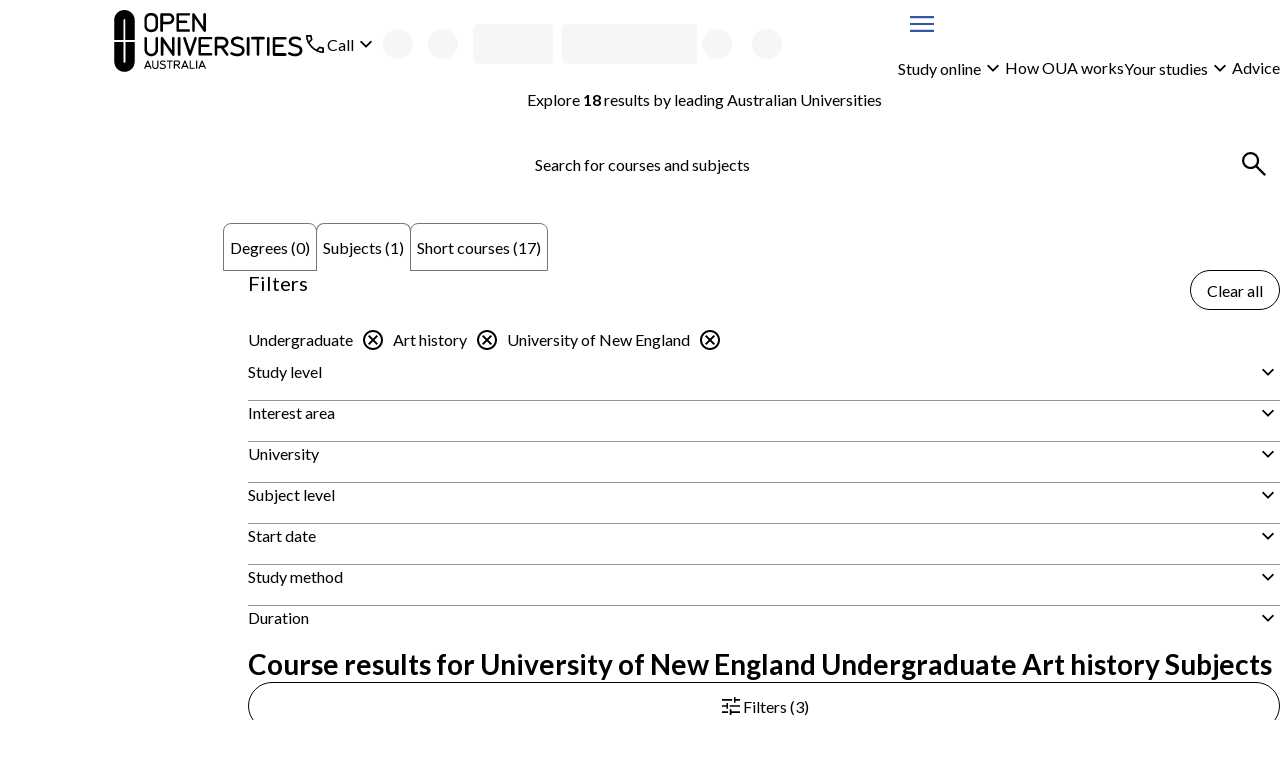

--- FILE ---
content_type: image/svg+xml
request_url: https://www.open.edu.au/-/media/images/providers/UNE.svg?w=128&q=75
body_size: 1998
content:
<svg xmlns="http://www.w3.org/2000/svg" data-name="Layer 1" viewBox="0 0 305.9 94.04"><defs><clipPath id="a"><path fill="none" stroke-width="0" d="M-.07-.1h306v94.31h-306z"/></clipPath></defs><path fill="#01000b" d="M-.07-.1h306v94.31h-306z"/><g clip-path="url(#a)"><path fill="#80c342" d="M37.18 67.47c3.35 0 7.73-1.34 13.09-3.83v-3.85c-1.1.44-5.59 2.11-10.22 2.11-6.8 0-6.22-5-6.22-9.99v-20.4l.02-3.68H20.89v2.7l5.82.98v22.12c0 6.06.33 7.95 1.97 10.16 1.8 2.46 4.59 3.69 8.52 3.69m19.15-.39h12.61v-2.72l-5.44-.99V27.82H50.54v2.7l5.82.98v35.57Zm29.64 0h12.95v-2.7l-5.82-.98V41.28c0-6.06-.33-7.94-1.96-10.16-1.8-2.46-4.59-3.69-8.52-3.69-3.35 0-7.72 1.34-13.09 3.83v3.85c1.1-.43 5.59-2.1 10.22-2.1 6.8 0 6.23 5 6.23 9.99v24.1Zm48.08-19.43v-2.21c0-11.3-5.78-18.02-16.39-18.02-9.6 0-17.5 6.8-17.5 20.56 0 11.3 6.12 19.49 16.22 19.49 4.73 0 8.89-1.02 16.36-4.27v-3.33c-.51.18-.96.33-1.04.36-5.68 1.89-9.51 2.57-12.95 2.57-5.53 0-9.35-3.39-10.41-9.92-.19-1.2-.76-7.23.25-12.53 1.25-6.51 4.85-8.92 9.39-8.92 5.52 0 8.41 5.24 8.41 11.88l-12.52.5v3.84h20.16Z"/><path fill="#fff" d="m229.62 27.62-1.37-1.35-1.35 1.35 1.35 1.37 1.37-1.37Zm-2.16 14.84h1.6V31.14h-1.6v11.32Zm-16.7-9.8v-1.51h-1.6v11.32h1.6V34.2c.54-.85 1.55-1.72 2.94-1.72.66 0 1.06.06 1.33.17l.27-1.55c-.19-.06-.64-.15-1.31-.15-1.41 0-2.71.81-3.23 1.72m-51.95 10.07c2.59 0 5.78-1.12 5.78-5.8v-9.12h-1.6v9.04c0 3.52-1.93 4.43-4.19 4.43-2.09 0-4.18-.7-4.18-3.94v-9.53h-1.7v9.68c0 4.23 3.05 5.24 5.88 5.24m15.16-11.87c-2.03 0-3.07.95-3.94 1.51v-1.22h-1.6v11.32h1.6v-8.7c.5-.31 2.22-1.51 3.54-1.51 2.09 0 2.36 1.45 2.36 3.23v6.98h1.57v-7.32c0-1.93-.21-4.29-3.54-4.29m31.71 10.07c-.41.14-1.97.33-2.78.33-2.38 0-4.12-.6-4.23-4.16h7.52v-.58c0-3.75-1.31-5.64-4.08-5.64s-5.04 1.55-5.04 6.13c0 4.33 2.05 5.64 5.33 5.64 1.37 0 3.21-.25 3.57-.39l-.29-1.33Zm-3.81-8.83c1.74 0 2.63 1.45 2.63 3.77h-5.8c.21-2.55 1.51-3.77 3.17-3.77m-10.12 10.36 3.96-11.32h-1.66l-2.67 7.77-.81 2.4-.72-2.36-2.38-7.81h-1.74l3.69 11.32h2.34Zm77.39 3.87h1.53V32.48h2.47v-1.33h-2.47v-.97c0-1.72.99-2.36 2.71-2.36.89 0 2.07.27 2.07.27l.29-1.26c-.29-.12-1.62-.42-2.32-.42-2.11 0-4.29.56-4.29 3.75v.99h-1.66v1.33h1.66v13.86Zm-8.48-3.62c2.94 0 5.24-1.93 5.24-5.9s-1.7-5.95-5.06-5.95c-2.98 0-5.16 2.15-5.16 6.07 0 3.71 1.87 5.78 4.97 5.78m.12-10.55c2.82 0 3.46 2.55 3.46 4.64 0 2.26-.66 4.58-3.42 4.58s-3.52-2.2-3.52-4.56c0-2.15.73-4.66 3.48-4.66m-79.36 10.3h1.6V31.15h-1.6v11.32Zm42.9-3.11c0-3.69-5.68-2.78-5.68-5.53 0-.95.66-1.6 2.09-1.6 1.28 0 2.11.29 2.59.42l.31-1.31c-.31-.12-1.45-.44-2.73-.44-2.2 0-3.83 1.08-3.83 3.17 0 4 5.7 2.75 5.7 5.49 0 1.08-1.1 1.72-2.86 1.72-.89 0-2.34-.29-2.96-.48l-.23 1.39c.33.14 1.95.48 3.48.48 1.85 0 4.12-.73 4.12-3.32m-40.74-11.73-1.37-1.35-1.35 1.35 1.35 1.37 1.37-1.37ZM245.03 47l5.55-15.85h-1.66l-2.8 8.17-.68 1.99-.62-2.03-2.49-8.12h-1.74l3.69 11.32h.75l-1.55 4.54h1.55Zm-7.75-5.7c-1.72 0-2.18-.25-2.18-1.95v-6.86h3.5v-1.35h-3.5v-2.32h-1.57v2.32h-1.66v1.35h1.66v6.88c0 3.3 1.68 3.32 3.79 3.32.71 0 1.7-.25 1.99-.35l-.29-1.28s-.85.25-1.74.25m-74.25 22.66.21 2.18-7.54-13.72h-2.57v14.65h1.66V55.47l-.15-1.72 7.34 13.33h2.72V52.43h-1.66v11.54Zm9.81-8.48c-2.84 0-5.04 1.55-5.04 6.13 0 4.33 2.05 5.64 5.33 5.64 1.37 0 3.21-.25 3.56-.39l-.29-1.33c-.41.14-1.97.33-2.78.33-2.38 0-4.12-.6-4.23-4.16h7.52v-.58c0-3.75-1.31-5.64-4.08-5.64m-3.42 4.99c.21-2.55 1.51-3.77 3.17-3.77 1.74 0 2.63 1.45 2.63 3.77h-5.8Zm70.8 6.59h1.6V51.44h-1.6v15.63Zm22.17-11.61c-2.03 0-3.07.95-3.94 1.51v-1.22h-1.6v11.32h1.6v-8.7c.5-.31 2.22-1.51 3.54-1.51 2.09 0 2.36 1.45 2.36 3.23v6.98h1.57v-7.32c0-1.93-.21-4.29-3.54-4.29m14.08-4.02v4.52c-.81-.23-1.08-.31-2.3-.31-2.92 0-5.35 1.99-5.35 5.8 0 5.1 2.69 5.78 4.73 5.78 1.16 0 2.15-.56 2.92-1.2v1.04h1.6V51.44h-1.6Zm0 13.12c-.48.35-1.64 1.33-2.82 1.33-1.91 0-3.25-1.28-3.25-4.37 0-2.38.97-4.46 3.71-4.46 1.12 0 1.82.06 2.36.23v7.27Zm-23.41.27v-6.32c0-2.34-1.7-3.02-3.98-3.02-1.66 0-3.09.46-3.56.66l.33 1.24c.46-.1 1.74-.54 2.78-.54 2.03 0 2.92.27 2.92 2.17v1.58l-2.71.06c-1.82.04-4.33.62-4.33 3.38 0 2.07 1.2 3.19 3.19 3.19 2.3 0 3.34-1.14 3.85-1.49.08 1.28 1.51 1.51 2.47 1.45l.1-1.28c-.5 0-1.06-.17-1.06-1.08m-1.51-.43s-2.24 1.53-3.48 1.53-2.05-.52-2.05-2.03c0-1.1.81-1.83 2.84-1.93l2.69-.15v2.57Zm-46.56-4h6.05v-1.37h-6.05v-5.26h6.51v-1.35h-8.16v14.65h8.64V65.7h-6.98v-5.31Zm-13.28 3.29-.77 2.24-.54-2.18-1.95-8h-2.32l-2.24 8-.62 2.18-.68-2.24-2.42-7.94h-1.74l3.69 11.32h2.34l2.4-8.39.39-1.7.35 1.72 2.18 8.37h2.34l3.96-11.32h-1.66l-2.71 7.94Zm29.23-8.23c-2.03 0-3.07.95-3.94 1.51v-1.22h-1.59v11.32h1.59v-8.7c.5-.31 2.22-1.51 3.54-1.51 2.09 0 2.36 1.45 2.36 3.23v6.98h1.57v-7.32c0-1.93-.21-4.29-3.54-4.29m6.33 5.99c0 5.1 2.61 5.78 4.97 5.78 1.12 0 2.01-.46 2.69-.97v1.2c0 2.57-1.55 3-3.58 3-.89 0-2.49-.23-2.94-.33l-.23 1.24c.43.12 1.97.48 3.63.48 2.28 0 4.7-1.12 4.7-4.06V56.08c-1.26-.21-2.63-.39-3.9-.39-2.92 0-5.35 1.95-5.35 5.76m7.65 3.3c-.46.37-1.39 1.14-2.57 1.14-2.2 0-3.5-1.28-3.5-4.37 0-2.38 1-4.46 3.75-4.46 1.1 0 1.76.08 2.32.17v7.52Z"/></g></svg>